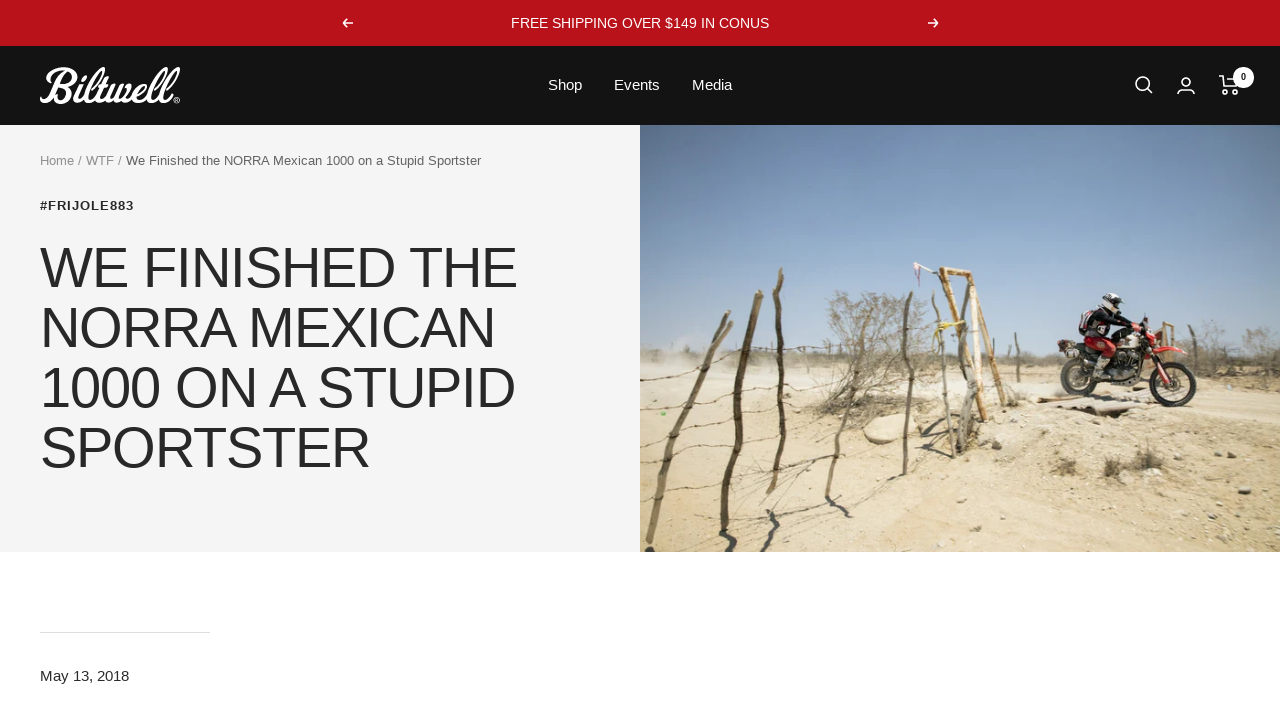

--- FILE ---
content_type: image/svg+xml
request_url: https://www.biltwellinc.com/cdn/shop/files/BILTWELL-LOGO_280x.svg?v=1684321072
body_size: 4140
content:
<svg width="700" height="184" viewBox="0 0 700 184" fill="none" xmlns="http://www.w3.org/2000/svg">
<path fill-rule="evenodd" clip-rule="evenodd" d="M113.97 84.5475C123.851 84.5475 132.576 82.6487 140.145 78.8365C148.789 74.5732 154.657 68.1783 157.75 59.6517C158.979 56.4579 159.605 53.1768 159.605 49.8302C159.605 37.3532 152.736 27.9827 138.989 21.7333C132.812 26.0038 127.643 30.5727 123.468 35.4398C117.136 42.4458 110.112 55.1629 102.388 73.5837L98.6773 82.7214C103.625 83.9364 108.72 84.5475 113.97 84.5475ZM129.469 136.143C130.257 133.408 130.632 130.752 130.632 128.162C130.632 114.914 120.854 106.548 101.291 103.041L91.1156 101.215L75.3002 138.413C80.5646 135.074 84.8867 133.939 88.2809 135.001C90.5855 135.765 90.5193 137.897 88.0527 141.396C87.4342 142.458 87.1323 144.132 87.1323 146.423C87.1323 150.534 88.0527 154.266 89.9008 157.613C92.2201 161.723 95.3787 164.08 99.3915 164.691C106.335 165.608 112.424 163.433 117.674 158.187C122.909 152.935 126.855 145.594 129.469 136.143ZM137.273 98.6251C142.965 101.222 147.648 105.18 151.344 110.498C155.953 116.748 158.258 123.826 158.258 131.749C158.258 136.929 157.256 142.335 155.268 147.973C150.939 159.548 143.561 168.525 133.091 174.92C123.998 180.399 114.139 183.149 103.522 183.149C100.29 183.149 97.2047 182.836 94.2743 182.232C77.3323 179.038 68.8724 170.22 68.8724 155.779C68.8724 153.8 69.1006 151.749 69.5719 149.617C57.5409 168.969 42.6016 178.638 24.7319 178.638C19.7914 178.638 15.4105 177.729 11.5597 175.91C3.8508 172.287 0 166.234 0 157.765C0 155.343 0.382882 152.542 1.15598 149.37C1.61248 147.405 2.77581 146.263 4.60917 145.965C5.22765 145.965 5.77987 146.147 6.229 146.532C6.70023 146.925 6.92848 147.565 6.92848 148.475C6.92848 150.607 7.81201 152.745 9.5791 154.877C11.3536 157.009 13.5551 158.296 16.1836 158.755C21.4186 159.511 26.8892 157.685 32.5807 153.269C39.6712 147.791 45.6057 139.344 50.3768 127.922L72.7894 75.1697C83.1196 50.6668 97.9925 32.9371 117.408 21.9806C120.324 20.3073 123.026 18.9396 125.5 17.8629C123.181 17.4118 120.707 17.1062 118.086 16.9607C104.818 16.3496 92.5514 18.7068 81.2788 24.0322C70.7941 29.0594 62.9084 35.5998 57.6587 43.6681C54.2718 49.2918 52.571 55.3812 52.571 61.9361C52.571 69.2332 53.992 73.5765 56.8341 74.937C58.8515 75.8536 59.1681 77.0759 57.7839 78.5891C56.3849 79.9714 54.3823 80.3497 51.7463 79.7386C48.0428 78.9747 44.1036 76.7703 39.9289 73.1109C34.0533 67.7709 31.1155 61.456 31.1155 54.1298C31.1155 52.602 31.2628 51.0088 31.5794 49.3282C34.1932 35.1561 45.2155 23.2683 64.6535 13.665C83.149 4.5201 102.661 0.409596 123.166 1.32627C141.816 2.0829 157.161 7.11006 169.192 16.3932C181.223 25.691 187.231 36.7275 187.231 49.5173C187.231 53.024 186.693 56.4433 185.611 59.7972C182.99 69.6915 176.761 78.3708 166.88 85.8352C158.081 92.3829 148.215 96.6462 137.273 98.6251ZM212.074 74.2603C208.231 74.2603 206.302 72.0487 206.302 67.6253C206.302 64.7225 207.318 61.4487 209.306 57.782C211.773 53.2131 214.939 49.2772 218.775 45.9961C222.633 42.7223 226.189 41.0781 229.414 41.0781C233.265 41.0781 235.194 43.2825 235.194 47.7131C235.194 50.6159 234.185 53.9698 232.182 57.782C229.716 62.3654 226.557 66.2576 222.714 69.4587C218.856 72.6598 215.299 74.2603 212.074 74.2603ZM500.37 111.027C493.28 120.463 488.428 128.691 485.814 135.69C494.289 131.885 502.373 126.705 510.075 120.15C520.103 111.937 525.102 104.472 525.102 97.779C525.102 95.3418 523.784 94.1268 521.17 94.1268C515.788 94.1268 508.845 99.7651 500.37 111.027ZM691.68 0C697.224 0 700 3.80495 700 11.4221C700 18.8792 697.371 28.9336 692.144 41.5706C687.365 53.1528 681.755 63.891 675.275 73.778C663.406 91.6096 650.845 105.622 637.607 115.814C636.208 116.884 634.986 117.415 633.911 117.415C632.666 117.415 631.82 116.585 631.356 114.905C630.288 110.642 631.054 107.6 633.668 105.774C645.073 97.3934 655.852 85.6802 666.02 70.5987C671.881 61.9339 676.652 53.0218 680.348 43.8841C683.905 35.5103 685.664 28.9699 685.664 24.2483C685.664 21.3528 684.899 19.7595 683.367 19.4539C680.591 18.8428 675.275 23.9428 667.412 34.7537C658.937 46.4741 650.234 61.1628 641.303 78.827C624.663 112.169 616.328 136.301 616.328 151.215C616.328 158.978 619.421 162.863 625.591 162.863C631.282 162.863 637.982 158.6 645.684 150.073C650.168 145.206 654.085 139.422 657.472 132.722C658.09 131.354 659.092 130.663 660.476 130.663C661.868 130.663 663.333 131.354 664.879 132.722C667.493 134.861 668.104 137.669 666.72 141.176C664.099 148.487 660.638 154.577 656.323 159.451C644.756 172.248 631.746 178.636 617.256 178.636C612.941 178.636 608.936 177.879 605.24 176.351C599.452 174.023 595.918 168.8 594.556 160.746C583.306 172.663 570.693 178.636 556.711 178.636C552.389 178.636 548.391 177.879 544.702 176.351C538.863 174.001 535.3 168.712 533.974 160.55C523.144 172.241 508.543 178.112 490.195 178.112C480.49 178.112 472.708 175.908 466.862 171.499C463.188 168.567 460.603 164.907 458.998 160.55C455.273 164.58 451.849 167.461 448.705 169.185C443.463 172.074 440.002 173.82 438.301 174.431C433.53 176.104 427.978 176.715 421.668 176.249C418.893 176.104 415.962 175.085 412.877 173.201C409.792 171.317 407.65 169.476 406.413 167.65C398.549 173.849 389.927 176.715 380.539 176.249C377.447 176.104 374.561 174.743 371.866 172.168C369.164 169.6 367.816 166.646 367.816 163.321C360.579 171.943 352.178 176.249 342.628 176.249C341.082 176.249 339.543 176.104 337.997 175.798C334.61 175.049 331.598 173.274 328.992 170.473C327.873 169.273 326.997 167.927 326.363 166.442C317.381 173.325 306.918 176.788 294.975 176.788C288.651 176.788 283.57 175.078 279.719 171.652C277.798 169.942 276.355 167.948 275.383 165.649C265.465 174.3 254.538 178.636 242.633 178.636C238.311 178.636 234.313 177.879 230.616 176.351C224.873 174.038 221.332 168.894 219.962 160.935C219.491 161.43 219.027 161.932 218.556 162.405C209.154 171.535 198.676 176.329 187.124 176.788C180.505 177.093 175.218 175.442 171.301 171.87C167.362 168.29 165.396 163.518 165.396 157.581C165.396 153.005 166.545 148.291 168.864 143.409L195.9 86.7133C196.364 85.8039 197.13 85.3456 198.212 85.3456H217.393C218.482 85.3456 218.711 86.0295 218.085 87.3972L194.06 140.23C192.204 144.508 191.284 148.087 191.284 150.983C191.284 155.1 193.515 157.152 197.984 157.152C205.281 157.152 213.004 150.037 221.133 135.857C224.329 120.238 231.633 101.758 243.097 80.413C255.584 57.1105 269.286 37.6129 284.24 21.9202C298.097 7.30431 309.053 0 317.064 0C322.601 0 325.369 3.80495 325.369 11.4221C325.369 18.8792 322.763 28.9336 317.521 41.5706C312.735 53.1528 307.124 63.891 300.652 73.778C288.791 91.6096 276.229 105.622 262.976 115.814C261.592 116.884 260.355 117.415 259.28 117.415C258.043 117.415 257.204 116.585 256.733 114.905C255.658 110.642 256.431 107.6 259.045 105.774C270.442 97.3934 281.229 85.6802 291.397 70.5987C297.265 61.9339 302.036 53.0218 305.725 43.8841C309.274 35.5103 311.041 28.9699 311.041 24.2483C311.041 21.3528 310.275 19.7595 308.744 19.4539C305.968 18.8428 300.652 23.9428 292.796 34.7537C284.314 46.4741 275.611 61.1628 266.665 78.827C250.032 112.169 241.72 136.301 241.72 151.215C241.72 158.978 244.797 162.863 250.96 162.863C256.659 162.863 263.366 158.6 271.068 150.073C275.235 145.526 278.924 140.143 282.149 133.995L297.28 102.348H292.892C291.206 102.348 290.351 100.893 290.351 97.9899C290.351 94.6288 291.507 91.726 293.812 89.2742C296.124 86.8297 298.973 85.6002 302.368 85.6002H305.379L319.229 56.5867C321.077 52.789 324.471 49.8134 329.412 47.6745C333.726 46.0012 337.724 45.3974 341.428 45.8484C343.747 46.3068 344.888 47.3762 344.888 49.0423C344.888 49.8062 344.667 50.6501 344.196 51.5595L328.256 85.6002H340.044C341.737 85.6002 342.267 87.0626 341.649 89.9581C340.883 92.7154 339.337 95.4654 337.032 98.23C334.72 100.973 332.187 102.348 329.412 102.348H320.628L303.06 140.259C301.057 144.522 300.063 148.014 300.063 150.757C300.063 155.624 302.758 158.061 308.148 158.061C311.851 158.061 315.533 156.701 319.229 153.958C323.58 150.67 327.667 146.021 331.51 140.055L354.188 90.511C355.101 88.3939 357.486 86.4369 361.344 84.6181C365.202 82.8065 368.663 81.8971 371.741 81.8971C375.908 81.8971 377.984 83.4904 377.984 86.6842C377.984 87.4409 377.764 88.2048 377.292 88.9614L353.024 143.242C351.64 146.443 350.941 149.244 350.941 151.681C350.941 154.875 352.097 156.701 354.409 157.152C359.504 158.374 365.122 154.955 371.284 146.887L397.165 90.5619C398.085 88.4376 400.478 86.466 404.336 84.6399C408.18 82.8138 411.648 81.8971 414.733 81.8971C418.274 81.8971 420.049 83.1048 420.049 85.542C420.049 86.3059 419.894 87.1426 419.585 88.052L395.552 143.242C394.153 146.588 393.469 149.477 393.469 151.907C393.469 155.1 394.617 156.854 396.929 157.152C401.722 157.909 407.649 154.715 414.733 147.556C420.748 141.168 425.821 133.857 429.996 125.643C432.602 120.623 433.92 115.741 433.92 111.027C433.92 106.306 432.3 103.941 429.061 103.941C427.978 103.941 426.741 104.181 425.365 104.632C424.282 105.091 423.752 104.552 423.752 103.024C423.752 99.3577 425.666 95.1308 429.525 90.3946C434.141 84.7272 439.612 81.8971 445.936 81.8971C447.011 81.8971 448.167 81.9772 449.397 82.1227C455.258 83.1921 458.188 87.1571 458.188 94.0249C458.188 101.489 455.03 110.562 448.705 121.234C441.924 132.831 434.605 142.747 426.741 150.983C429.525 155.1 432.757 157.152 436.453 157.152C442.469 157.152 448.484 152.969 454.492 144.595C455.913 142.551 457.194 140.579 458.409 138.651C460.957 127.644 467.421 116.644 477.832 105.629C491.623 91.0494 505.826 83.7523 520.471 83.7523C530.492 83.7523 535.499 87.55 535.499 95.1526C535.499 105.636 529.262 116.36 516.782 127.295C505.848 136.876 494.583 143.409 483.038 146.901L482.795 149.411C482.501 158.534 487.345 163.096 497.374 163.096C506.916 163.096 515.921 158.68 524.403 149.848C526.737 147.541 530.477 142.252 535.594 134.046C538.952 118.812 546.145 100.936 557.175 80.413C569.655 57.1105 583.357 37.6129 598.319 21.9202C612.183 7.30431 623.117 0 631.128 0C636.672 0 639.448 3.80495 639.448 11.4221C639.448 18.8792 636.834 28.9336 631.591 41.5706C626.813 53.1528 621.188 63.891 614.723 73.778C602.854 91.6096 590.293 105.622 577.04 115.814C575.656 116.884 574.433 117.415 573.358 117.415C572.121 117.415 571.267 116.585 570.804 114.905C569.729 110.642 570.502 107.6 573.123 105.774C584.521 97.3934 595.315 85.6802 605.475 70.5987C611.329 61.9339 616.115 53.0218 619.803 43.8841C623.345 35.5103 625.12 28.9699 625.12 24.2483C625.12 21.3528 624.354 19.7595 622.808 19.4539C620.032 18.8428 614.716 23.9428 606.874 34.7537C598.392 46.4741 589.689 61.1628 580.751 78.827C564.103 112.169 555.776 136.301 555.776 151.215C555.776 158.978 558.868 162.863 565.031 162.863C570.745 162.863 577.445 158.6 585.132 150.073C589.262 145.577 592.9 140.266 596.11 134.213C599.453 118.95 606.661 101.009 617.72 80.413C630.2 57.1105 643.924 37.6129 658.856 21.9202C672.728 7.30431 683.676 0 691.68 0ZM683.5 163.214C684.03 163.214 684.553 163.193 685.046 163.156C685.532 163.113 685.966 162.989 686.334 162.8C686.703 162.603 686.997 162.327 687.218 161.985C687.446 161.636 687.557 161.141 687.557 160.501C687.557 159.97 687.439 159.555 687.196 159.249C686.96 158.944 686.658 158.704 686.29 158.536C685.922 158.369 685.51 158.267 685.061 158.224C684.612 158.187 684.177 158.158 683.75 158.158H680.282V163.214H683.5ZM680.282 173.029H677.418V155.743H684.052C686.158 155.743 687.756 156.128 688.831 156.907C689.898 157.685 690.428 158.958 690.428 160.712C690.428 162.269 689.994 163.411 689.125 164.131C688.249 164.859 687.159 165.288 685.863 165.426L690.767 173.029H687.512L682.992 165.637H680.282V173.029ZM695.501 164.095C695.501 162.196 695.192 160.457 694.574 158.871C693.955 157.285 693.094 155.917 691.989 154.782C690.899 153.64 689.611 152.753 688.153 152.127C686.688 151.501 685.105 151.189 683.411 151.189C681.696 151.189 680.098 151.501 678.618 152.127C677.138 152.753 675.85 153.64 674.753 154.782C673.648 155.917 672.794 157.285 672.176 158.871C671.55 160.457 671.241 162.196 671.241 164.095C671.241 165.877 671.52 167.543 672.087 169.107C672.647 170.657 673.464 172.025 674.517 173.196C675.577 174.367 676.851 175.291 678.346 175.968C679.833 176.659 681.526 176.994 683.411 176.994C685.105 176.994 686.688 176.688 688.153 176.055C689.611 175.43 690.899 174.549 691.989 173.407C693.094 172.265 693.955 170.904 694.574 169.333C695.192 167.761 695.501 166.015 695.501 164.095ZM698.888 164.095C698.888 166.43 698.468 168.562 697.636 170.482C696.812 172.403 695.678 174.047 694.257 175.408C692.836 176.775 691.187 177.83 689.309 178.58C687.439 179.336 685.473 179.715 683.411 179.715C681.136 179.715 679.045 179.315 677.138 178.522C675.239 177.729 673.604 176.637 672.242 175.24C670.865 173.851 669.797 172.199 669.024 170.293C668.251 168.387 667.861 166.321 667.861 164.095C667.861 161.752 668.281 159.621 669.105 157.707C669.937 155.779 671.071 154.135 672.492 152.775C673.913 151.407 675.57 150.352 677.462 149.603C679.347 148.846 681.328 148.475 683.411 148.475C685.473 148.475 687.439 148.846 689.309 149.603C691.187 150.352 692.836 151.407 694.257 152.775C695.678 154.135 696.812 155.779 697.636 157.707C698.468 159.621 698.888 161.752 698.888 164.095Z" fill="white"/>
</svg>
